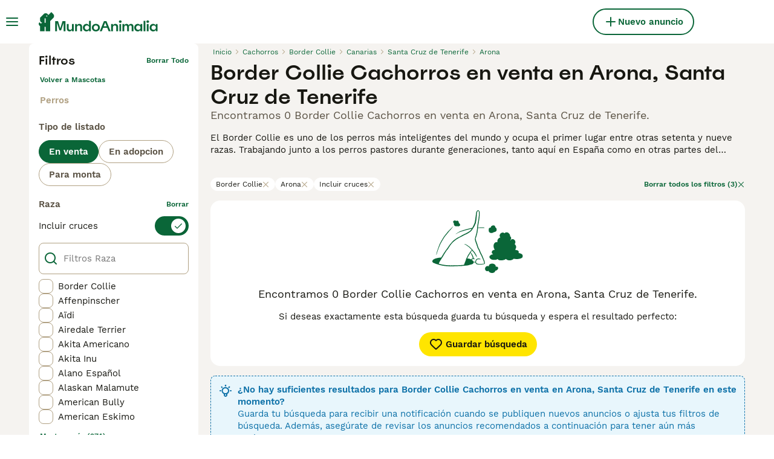

--- FILE ---
content_type: application/javascript; charset=UTF-8
request_url: https://www.mundoanimalia.com/_next/static/chunks/1398-ea04f42e66013e00.js
body_size: 3105
content:
(self.webpackChunk_N_E=self.webpackChunk_N_E||[]).push([[1398],{1398:(e,i,a)=>{"use strict";a.d(i,{a:()=>eo});var s=a(37876),t=a(14232),r=a(69241),l=a(27373),n=a(49925),d=a(95033),c=a(74478),o=a(57389),g=a(88244),p=a(91017),h=a(7558),u=a(81323),m=a(4400);let _=(e,i)=>"petSlug"in e&&e.petSlug?g.routing.petDetails({slug:e.petSlug,...i&&{pmg_source:i}}):g.routing.listingDetails({...e,...i&&{pmg_source:i}});var x=a(15321),v=a(86959),j=a(18847),S=a.n(j),b=a(99952),T=a(2398),L=a(76583),N=a(2103),y=a.n(N);let I=({listing:e,autoPlayEnabled:i,autoplayVideoIndex:a=0})=>{let t=e.videos?.[a];if(!t)return null;let r=(0,T.W)({src:t.thumbs,height:240,width:320,crop:"4:3,offset-y30",quality:75});return(0,s.jsx)("div",{className:y().tileVideo,children:(0,s.jsx)(L.C,{src:(0,b.pJ)(t.url),name:`video-${"petId"in e?e.petId:e.id}`,type:t.type,thumbnail:r,useNative:!0,isVisible:!0,className:"image-gallery-image",autoPlayEnabled:i,muted:!0,controls:!1,loop:!0,preload:"none"})})};var w=a(48338),V=a(97856),f=a(53531),B=a.n(f);let P=({listing:e,shouldPreloadImage:i,index:a})=>{let{t}=(0,u.Bd)(),r={src:e.profileImage?(0,b.mp)(e.profileImage.originalImage):"",alt:(0,V.N)({t,listing:e,index:a+1})};return(0,s.jsx)(w._,{src:r.src,alt:r.alt,className:B().thumbnailImageWrapper,preload:i,objectFit:"cover",crop:"4:3,offset-y30",height:240,width:320,quality:75,"data-testid":"listing-tile-image"},r.src)};var R=a(87347),W=a(90015),C=a(95550),k=a.n(C);let A=()=>{let{t:e}=(0,W.Bd)();return(0,s.jsxs)("div",{className:k().badge,children:[(0,s.jsx)(x.I,{name:"Premium",size:"16px"}),(0,s.jsx)("span",{className:k().badgeText,children:e("buyerVas:search.badgeTitleShort")})]})};var E=a(76004),F=a(83393),M=a(16764),D=a(63583),z=a.n(D);let $=({listing:e})=>{let i=(0,R.a)(),a=(0,E.e)(e);return(0,s.jsx)("div",{className:z().badgeContainer,children:a&&i?(0,s.jsx)("div",{className:z().rightBadge,"data-testid":"buyer-vas-premium-badge",children:(0,s.jsx)(A,{})}):(0,s.jsxs)(s.Fragment,{children:["petStatus"in e&&(0,F.w)(e.petStatus)&&(0,s.jsx)("div",{className:z().rightBadge,"data-testid":"pet-status-badge",children:(0,s.jsx)(M.l,{status:e.petStatus})}),e.isBoosted&&(0,s.jsx)("div",{className:z().boostBadge,"data-testid":"boost-badge",children:(0,s.jsx)(x.I,{name:"Boost",size:"20px"})})]})})};var G=a(63087),O=a.n(G);let H=S()(()=>Promise.all([a.e(4917),a.e(2921),a.e(2296)]).then(a.bind(a,82296)).then(({ListingsSearchTileMediaGallery:e})=>e),{loadableGenerated:{webpack:()=>[82296]}}),J=({listing:e,shouldPreloadImage:i,isGalleryInTileEnabled:a,index:t,shouldAutoplayVideo:r,autoplayVideoIndex:l})=>a?(0,s.jsx)(H,{listing:e,shouldAutoplayVideo:r,firstVideoIndex:l}):r?(0,s.jsx)(I,{listing:e,index:t,autoPlayEnabled:!0,autoplayVideoIndex:l}):(0,s.jsx)(P,{listing:e,shouldPreloadImage:i,index:t}),Q=({listing:e,shouldPreloadImage:i,isGalleryInTileEnabled:a,index:r,shouldShowPackagePerks:l=!1,shouldAutoplayVideo:n=!1,autoplayVideoIndex:d=0})=>{let c,o,g=[(c=e.imagesCount)?{count:c,icon:"Picture"}:null,(o=e.videosCount)?{count:o,icon:"Video"}:null].filter(e=>e&&e.count>0);return(0,s.jsxs)("div",{className:O().imageContainer,"data-testid":"listing-tile-media",children:[l?(0,s.jsx)(J,{listing:e,shouldPreloadImage:i,isGalleryInTileEnabled:a,index:r,shouldAutoplayVideo:n,autoplayVideoIndex:d}):(0,s.jsx)(P,{listing:e,shouldPreloadImage:i,index:r}),(0,s.jsx)($,{listing:e}),g.length>0&&(0,s.jsx)("div",{className:O().countersWrapper,children:g.map(({count:e,icon:i})=>(0,s.jsxs)(t.Fragment,{children:[(0,s.jsx)(x.I,{name:i,color:"white",size:"16px"}),(0,s.jsx)("span",{className:O().count,"data-testid":"listing-tile-media-counter",children:e})]},`${i}-${e}`))})]})};var Z=a(53302),q=a(18901),K=a(46997);class X extends Error{constructor(e){super(e),this.name="LocationError"}}var Y=a(42372),U=a(84593),ee=a.n(U);let ei=({listing:e,withIcon:i})=>{let{t:a}=(0,u.Bd)(),{isFlagEnabled:l}=(0,Z.h)(),n=l(q.Vg.SearchLocationV3),d=(({t:e,distance:i,marketplace:a})=>{let s=a.units.distance.toLowerCase();if(i&&!(0,Y.k)(i[s]))throw new X(`Missing distance value in ${s}. You have to fetch distance in marketplace unit`);let t=i?.[s],r="number"==typeof t&&Math.round(10*t)/10;return r?e("listings:distanceFromShortFormat",{distance:r,unit:e(`common:units.short.${s}`,{count:r})}):void 0})({t:a,distance:e.searchLocationDistance,marketplace:g.gp}),c=n?(0,K.H)({location:e.locationV3,formatKeys:g.gp.listing.locationFormatV3}):[e.generalInformation.location?.city];return(0,s.jsxs)("span",{className:ee().locationWrapper,"data-testid":"listing-tile-location",children:[i&&(0,s.jsx)(x.I,{name:"Location",size:"16px",className:ee().icon}),c.map((e,i)=>{let a=i===c.length-1;return(0,s.jsxs)(t.Fragment,{children:[(0,s.jsx)("span",{className:(0,r.A)({[ee().truncated]:!a}),children:e}),!a&&(0,s.jsx)("span",{children:",\xa0"})]},`${e}-${i}`)}),d&&(0,s.jsxs)("span",{className:ee().distance,"data-testid":"listing-tile-location-distance",children:["\xa0",d]})]})};var ea=a(30650),es=a(80082),et=a(58480),er=a(69052),el=a.n(er);let en=({averageRating:e,reviewsCount:i})=>{let{t:a}=(0,u.Bd)(),t=i>0,r=a("listingTile:reviews.count",{count:i});return t?(0,s.jsxs)("div",{className:el().wrapper,"data-testid":"listing-tile-review-score",children:[(0,s.jsxs)("div",{className:el().ratingWrapper,children:[(0,s.jsx)("span",{className:el().ratingText,children:e.toFixed(2)}),(0,s.jsx)(et.G,{rating:e,size:16,className:el().stars})]}),(0,s.jsx)("span",{className:el().reviewsCount,children:r})]}):null};var ed=a(43903),ec=a.n(ed);let eo=({listing:e,className:i,shouldPreloadImage:a,source:t,index:j,shouldShowPackagePerks:S=!1,shouldAutoplayVideo:b=!1,autoplayVideoIndex:T=0})=>{let{t:L}=(0,u.Bd)(),{isFlagEnabled:N}=(0,Z.h)(),{isReviewScoreDisplayVariant:y}=(0,c.D)(),{description:I,listingUrl:w,listingUrlWithSource:V,attributes:f,price:B}=(({listing:e,source:i,marketplace:a})=>{let{t:s,i18n:t}=(0,u.Bd)(),r=(0,p.d)(e.displayDescription??""),l=_(e),n=_(e,i),d=!e?.generalInformation?.hidePrice&&e?.generalInformation?.price?(0,m.RO)(t.language,e.generalInformation.price,a.currency.code):void 0;return{description:r,listingUrl:l,listingUrlWithSource:n,attributes:(0,h.Y)({listing:e,t:s,marketplace:a}),price:d}})({listing:e,source:t,marketplace:g.gp}),P=(({isFeatureFlagEnabled:e,imagesCount:i,listingPackage:a})=>{let s=[o.jr.Advanced,o.jr.Premium];return!!(e&&i>1&&a&&s.includes(a))})({isFeatureFlagEnabled:N(q.Vg.ListingTileImageGallery),imagesCount:e.imagesCount,listingPackage:e.listingPackage}),R=(0,n.RQ)(f),W=(0,n.Qr)(f,B),C=(0,l.P)(e.user,L,g.gp);return(0,s.jsxs)(ea.N,{href:V,as:w,className:(0,r.A)(ec().wrapper,i),"data-testid":`listing-search-tile-${e.id}`,children:[(0,s.jsx)(Q,{listing:e,shouldPreloadImage:a,isGalleryInTileEnabled:P,index:j,shouldShowPackagePerks:S,shouldAutoplayVideo:b,autoplayVideoIndex:T}),(0,s.jsxs)("div",{className:ec().content,children:[(0,s.jsxs)("div",{className:ec().header,children:[(0,s.jsxs)("div",{className:ec().titleWrapper,children:[(0,s.jsx)("h3",{className:ec().title,"data-testid":"listing-tile-title",children:e.generalInformation.title}),"string"==typeof R&&(0,s.jsx)("p",{className:ec().highlightedAttribute,"data-testid":"listing-tile-highlightedAttribute",children:R})]}),(0,s.jsx)(d.n,{listing:e,pmgSource:t,onlyIcon:!0})]}),(0,s.jsxs)("div",{className:ec().details,children:[(0,s.jsx)(v.c,{details:W}),I&&(0,s.jsx)("p",{className:ec().description,"data-testid":"listing-tile-description",children:I})]}),(0,s.jsxs)("div",{className:ec().seller,children:[(0,s.jsxs)("div",{className:ec().sellerDetails,children:[(0,s.jsxs)("div",{className:ec().sellerBadges,children:[C.map(({key:e,title:i})=>(0,s.jsx)("span",{className:ec().sellerType,children:i},e)),e.user.isUserIdentityVerified&&(0,s.jsx)(es.j,{isVerified:!0,badgeType:"text"})]}),(0,s.jsx)(ei,{listing:e})]}),e.user.sellerReviewsAverageRating&&!y?(0,s.jsxs)("div",{className:ec().sellerRating,"data-testid":"listing-tile-seller-rating",children:[(0,s.jsx)(x.I,{name:"StarFilled",color:"grey-500",size:"16px"}),e.user.sellerReviewsAverageRating.toFixed(2)]}):null]}),y&&(0,s.jsx)(en,{averageRating:e.user.sellerReviewsAverageRating??0,reviewsCount:e.user.sellerReviewsCount??0})]})]})}},2103:e=>{e.exports={tileVideo:"ListingsSearchTileVideo_tileVideo__9TPay"}},42372:(e,i,a)=>{"use strict";a.d(i,{k:()=>s});let s=e=>!isNaN(parseFloat(e))&&isFinite(e)},43903:e=>{e.exports={link:"ListingsSearchTile_link__aV0Ha",wrapper:"ListingsSearchTile_wrapper__sMyMm",content:"ListingsSearchTile_content__HiXOD",header:"ListingsSearchTile_header__QbJ8t",titleWrapper:"ListingsSearchTile_titleWrapper__1MR36",title:"ListingsSearchTile_title__Ja1Z1",highlightedAttribute:"ListingsSearchTile_highlightedAttribute__FRstO",details:"ListingsSearchTile_details__z7y6b",description:"ListingsSearchTile_description__InSqu",seller:"ListingsSearchTile_seller__I8sIw",sellerDetails:"ListingsSearchTile_sellerDetails__RAfzT",sellerBadges:"ListingsSearchTile_sellerBadges__Q8ztT",sellerType:"ListingsSearchTile_sellerType__6Y6KM",sellerRating:"ListingsSearchTile_sellerRating__PL8l8"}},53531:e=>{e.exports={thumbnailImageWrapper:"ListingsSearchTileImage_thumbnailImageWrapper__Z_maE"}},63087:e=>{e.exports={imageContainer:"ListingsSearchTileMedia_imageContainer__3uZkr",imagePlaceholder:"ListingsSearchTileMedia_imagePlaceholder__1jbIE",thumbnailImageWrapper:"ListingsSearchTileMedia_thumbnailImageWrapper__MfsL6",placeholderWrapper:"ListingsSearchTileMedia_placeholderWrapper__cltme",countersWrapper:"ListingsSearchTileMedia_countersWrapper__pdGlP"}},63583:e=>{e.exports={badgeContainer:"ListingsSearchTileBadges_badgeContainer__GB5E_",boostBadge:"ListingsSearchTileBadges_boostBadge__Jxtdu",rightBadge:"ListingsSearchTileBadges_rightBadge__P5b5y"}},69052:e=>{e.exports={wrapper:"ListingSearchTileReviewScore_wrapper__m0Nu1",stars:"ListingSearchTileReviewScore_stars__VjUXV",ratingWrapper:"ListingSearchTileReviewScore_ratingWrapper__7NpWH",ratingText:"ListingSearchTileReviewScore_ratingText__EdOdO",reviewsCount:"ListingSearchTileReviewScore_reviewsCount__08JpW"}},74478:(e,i,a)=>{"use strict";a.d(i,{D:()=>r});var s=a(14691);let t=a(18901).Ab.ReviewScoreDisplay,r=()=>{let{isVariantEnabled:e,isExperimentEnabled:i,trackVariant:a,payload:r}=(0,s.r)({name:t,variantName:"variant"});return{isReviewScoreDisplayEnabled:i,isReviewScoreDisplayVariant:e,trackVariant:a,payload:r}}},84593:e=>{e.exports={locationWrapper:"ListingsSearchTileLocation_locationWrapper__MopuE",icon:"ListingsSearchTileLocation_icon__pwj_9",truncated:"ListingsSearchTileLocation_truncated__rzMsH",distance:"ListingsSearchTileLocation_distance__tOeXr"}},95550:e=>{e.exports={badge:"BuyerVasPremiumBadge_badge__9KuZ3",badgeText:"BuyerVasPremiumBadge_badgeText__oChPc"}}}]);

--- FILE ---
content_type: application/javascript; charset=UTF-8
request_url: https://www.mundoanimalia.com/_next/static/chunks/pages/%5Btype%5D/%5Bcategory%5D/%5Battribute%5D/%5B...location%5D-3cba25d688a07db1.js
body_size: -78
content:
(self.webpackChunk_N_E=self.webpackChunk_N_E||[]).push([[6358],{48316:(_,t,e)=>{(window.__NEXT_P=window.__NEXT_P||[]).push(["/[type]/[category]/[attribute]/[...location]",function(){return e(63670)}])},63670:(_,t,e)=>{"use strict";e.r(t),e.d(t,{__N_SSP:()=>a,default:()=>n});var u=e(45623),a=!0;let n=u.default}},_=>{_.O(0,[2867,4394,9241,5625,8544,3441,1758,935,3856,1083,63,1063,7490,2124,1398,7410,6236,4248,15,8351,8892,3859,636,6593,9895,8792],()=>_(_.s=48316)),_N_E=_.O()}]);